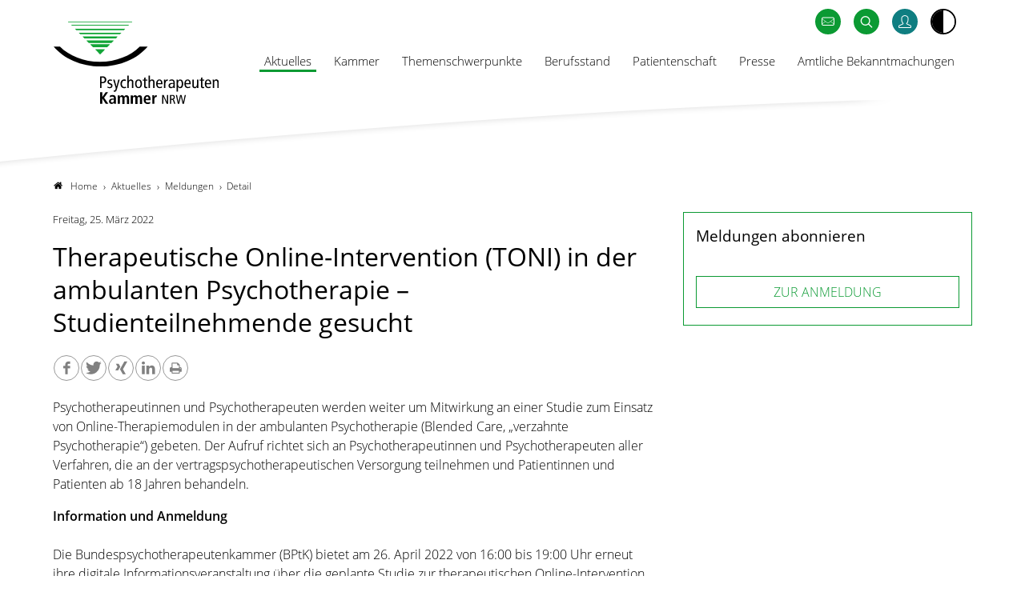

--- FILE ---
content_type: text/html; charset=utf-8
request_url: https://www.ptk-nrw.de/aktuelles/meldungen/detail/therapeutische-online-intervention-toni-in-der-ambulanten-psychotherapie-studienteilnehmende-gesucht
body_size: 7487
content:
<!DOCTYPE html>
<html lang="de">
<head>

<meta charset="utf-8">
<!-- 
	- - - - - - - - - - - - - - - - - - - - - - - - - - - - - - - - - - - - - - - - - - - - - - - - - - - - -
	
	                                                   .:/+//-`        `-:/++/:`
	                                                `+yhhhhhhhhy+-  `:oyhhhhhhhhs:
	                                               .yhhhhhhhhhhhhhs+yhhhhhhhhhhhhh+
	yMMMMMN`  +MMMMMy   dMMMMM` dMMMMMMMMMMMMMd    shhhhhhhhhhhhhhhhhhhhhhhhhhhhhhh-
	 yMMMMN`  +MMMMMy   dMMMMm` dMMMMMMMMMMMMMd    hhhhhhhhhhhhhhhhhhhhhhhhhhhhhhhh/
	 .NMMMMo  dMMMMMM. -MMMMM/  dMMMMd             yhhhhhhhhhhhhhhhhhhhhhhhhhhhhhhh:
	  oMMMMN`-MMMMMMMs yMMMMm   dMMMMs             :hhhhhhhhhhhhhhhhhhhhhhhhhhhhhhs`
	  `mMMMMoyMMMMMMMN-MMMMM/   dMMMMNmmmmm+        /hhhhhhhhhhhhhhhhhhhhhhhhhhhhy.
	   /MMMMNNMMMsMMMMNMMMMd    dMMMMMMMMMM+         :yhhhhhhhhhhhhhhhhhhhhhhhhho`
	    dMMMMMMMN`dMMMMMMMM:    dMMMMh                .ohhhhhhhhhhhhhhhhhhhhhhy:`
	    -MMMMMMMy /MMMMMMMd     dMMMMs                  -shhhhhhhhhhhhhhhhhhy+`
	     yMMMMMM: `NMMMMMM:     dMMMMNddddddddy          `-ohhhhhhhhhhhhhhy+.
	     .NMMMMm   sMMMMMh      dMMMMMMMMMMMMMd            `-oyhhhhhhhhhy/.
	                                                          -oyhhhhhs/`
	                                                            .+yhs:`
	                                                              .:.
	           MMMMMMMMMMMMMMMM :NMMMMo   .mMMMMh` sMMMMMMMMMMMNd      hNMMMMMMMNdo    MMMMMMMMMMMMMs
	           mmmmmMMMMMNmmmmm  /MMMMM: `hMMMMd`  sMMMMMmmmmMMMMMs   MMMMMmdmNMMMMd   mmmmmNMMMMMMMs
	                dMMMMs        +MMMMN.sMMMMd.   sMMMMd    oMMMMM :MMMMM/`  -mMMMMs     -odMMMMNdo.
	                dMMMMo         oMMMMmMMMMm.    sMMMMd    oMMMMM +MMMMM     yMMMMd    yMMMMMMMd/`
	                dMMMMo          sMMMMMMMN.     sMMMMMmmmNMMMMN  +MMMMM     yMMMMd    -dMNmNMMMMd.
	                dMMMMo           yMMMMMN-      sMMMMMMMMMMNmy   +MMMMM     yMMMMd          hMMMMh
	                dMMMMo            MMMMMo       sMMMMm           /MMMMM.    dMMMMh  hhhhs   sMMMMN
	                dMMMMo            MMMMM+       sMMMMd           `mMMMMms+odMMMMM:  MMMMMy+sMMMMMs
	                dMMMMo            MMMMM+       sMMMMd            `yMMMMMMMMMMMm:   /mMMMMMMMMMNs
	                dMMMMo            MMMMM+       sMMMMd              .+ydmmmmho-      /sdmmmmmdy+`
	
	
	
	
	
	
	
	Auch unter der Haube geht’s bei uns mit Leidenschaft zu.
	© SCHAFFRATH ⋅|⋅ Deine TYPO3-Agentur ⋅|⋅ www.schaffrath.de/digital
	
	✔erfahren  ✔agil  ✔zertifiziert  ✔partnerschaftlich
	
	- - - - - - - - - - - - - - - - - - - - - - - - - - - - - - - - - - - - - - - - - - - - - - - - - - - - -

	This website is powered by TYPO3 - inspiring people to share!
	TYPO3 is a free open source Content Management Framework initially created by Kasper Skaarhoj and licensed under GNU/GPL.
	TYPO3 is copyright 1998-2026 of Kasper Skaarhoj. Extensions are copyright of their respective owners.
	Information and contribution at https://typo3.org/
-->


<link rel="icon" href="/_assets/d49b1b5a02c5e94b6bb9c00570a48fa0/Images/favicon.ico" type="image/vnd.microsoft.icon">
<title>Detail</title>
<meta name="generator" content="TYPO3 CMS">
<meta name="viewport" content="width=device-width, initial-scale=1.0001, minimum-scale=1.0001, maximum-scale=2.0001, user-scalable=yes">
<meta name="robots" content="index, follow">
<meta property="og:site_name" content="Psychotherapeutenkammer Nordrhein-Westfalen">
<meta property="og:title" content="Detail">
<meta property="og:type" content="article">
<meta property="og:url" content="https://www.ptk-nrw.de/aktuelles/meldungen/detail/therapeutische-online-intervention-toni-in-der-ambulanten-psychotherapie-studienteilnehmende-gesucht">
<meta property="og:updated_time" content="2020-06-09T22:29:05+02:00">
<meta property="og:image" content="https://www.ptk-nrw.de/_assets/d49b1b5a02c5e94b6bb9c00570a48fa0/Images/socialmedia-placeholder-facebook.jpg">
<meta name="twitter:title" content="Detail">
<meta name="twitter:card" content="summary">
<meta name="twitter:image" content="https://www.ptk-nrw.de/_assets/d49b1b5a02c5e94b6bb9c00570a48fa0/Images/socialmedia-placeholder-twitter.jpg">
<meta name="twitter:type" content="article">
<meta name="format-detection" content="telephone=no">


<link rel="stylesheet" href="/_assets/d49b1b5a02c5e94b6bb9c00570a48fa0/Styles/Vendor/icon-fonts/fontawesome/5.15.3/all.css?1768232032" media="all">
<link rel="stylesheet" href="/_assets/d49b1b5a02c5e94b6bb9c00570a48fa0/Styles/Vendor/icon-fonts/font-icons/font-icons.css?1768232032" media="all">
<link rel="stylesheet" href="/typo3temp/assets/compressed/merged-9dff68f8fa717e990509b0b9be711537-0e0ce81638c2ed33b91a03970cfbc893.css?1768232144" media="all">






<link rel="canonical" href="https://www.ptk-nrw.de/aktuelles/meldungen/detail/therapeutische-online-intervention-toni-in-der-ambulanten-psychotherapie-studienteilnehmende-gesucht"/>
</head>
<body class=" subpage is-template-"> 

    <a id="top" title="Nach oben"></a><header class="header" data-type="sticky"><div class="container"><div class="flex"><div class="logo-wrap"><div class="header-logo logo-in-navi"><a class="logolink" title="Zur Startseite" href="/"><img title="Psychotherapeutenkammer Nordrhein-Westfalen" alt="Logo Psychotherapeutenkammer Nordrhein-Westfalen" src="/_assets/d49b1b5a02c5e94b6bb9c00570a48fa0/Images/logo/ptk-logo.svg" width="283" height="141" /></a></div></div><div class="navi-wrap"><button aria-haspopup="menu" aria-label="Mobiles Menu" type="button" title="Mobiles Menü" class="lns-nav-trigger menu-trigger" id="mainmenu" data-type="toggle" data-dest="body" data-classname="mainmenu-isopen"><span class="bars"></span><span class="bars"></span><span class="bars"></span></button><div class="main-navi-wrap"><div id="lns-nav"><div class="header-logo logo-in-mobilenavi hidden-xl hidden-xxl"><a class="logolink" title="Zur Startseite" href="/"><img alt="Logo " src="/_assets/d49b1b5a02c5e94b6bb9c00570a48fa0/Images/logo/ptk-logo.svg" width="283" height="141" /></a></div><nav class="main-menu"><ul class="lvl-0"><li class="sub active"><a href="/aktuelles" target="_self">Aktuelles</a><i class="menu-sub level-1 icon-open-submenu"></i><ul class="lvl-1"><li class="sub-col active highlighted"><a href="/aktuelles/meldungen" target="_self">Meldungen</a></li><li class="sub-col "><a href="/aktuelles/meldungen-abonnieren" target="_self">Meldungen abonnieren</a></li><li class="sub-col "><a href="/aktuelles/newsletter-abonnieren" target="_self">Newsletter abonnieren</a></li><li class="sub-col "><a href="/aktuelles/ptk-nrw-fachveranstaltungen" target="_self">Fachveranstaltungen der Kammer</a></li><li class="sub-col "><a href="/aktuelles/ptk-nrw-fortbildungen" target="_self">Fortbildungen der Kammer</a></li><li class="sub-col "><a href="/aktuelles/zur-beantragung-hba-epta" target="_self">Beantragung Heilberufsausweis</a></li><li class="sub-col "><a href="/aktuelles/krieg-in-der-ukraine" target="_self">Krieg in der Ukraine</a></li></ul></li><li class="sub "><a href="/kammer" target="_self">Kammer</a><i class="menu-sub level-1 icon-open-submenu"></i><ul class="lvl-1"><li class="sub-col "><a href="/kammer/vorstand" target="_self">Vorstand</a></li><li class="sub-col "><a href="/kammer/kammerversammlung-und-fraktionen" target="_self">Kammerversammlung und Fraktionen</a></li><li class="sub-col "><a href="/kammer/ausschuesse" target="_self">Ausschüsse</a></li><li class="sub-col "><a href="/kammer/geschaeftsstelle" target="_self">Geschäftsstelle</a></li><li class="sub-col "><a href="/kammer/leitbild" target="_self">Leitbild</a></li><li class="sub-col "><a href="/kammer/recht" target="_self">Recht</a></li><li class="sub-col "><a href="/kammer/bptk" target="_self">Bundespsychotherapeutenkammer</a></li><li class="sub-col "><a href="/kammer/deutscher-psychotherapeutentag" target="_self">Deutscher Psychotherapeutentag</a></li><li class="sub-col "><a href="/kammer/links" target="_self">Links</a></li><li class="sub-col "><a href="/kammer/kontakt-und-anfahrt" target="_self">Kontakt und Anfahrt</a></li></ul></li><li class="sub "><a href="/themenschwerpunkte" target="_self">Themenschwerpunkte</a><i class="menu-sub level-1 icon-open-submenu"></i><ul class="lvl-1"><li class="sub-col "><a href="/themenschwerpunkte/digitale-agenda" target="_self">Digitale Agenda</a></li><li class="sub-col "><a href="/themenschwerpunkte/gefluechtete" target="_self">Geflüchtete</a></li><li class="sub-col "><a href="/themenschwerpunkte/intelligenzminderung" target="_self">Intelligenzminderung</a></li><li class="sub-col "><a href="/themenschwerpunkte/kinderschutz" target="_self">Kinderschutz</a></li><li class="sub-col "><a href="/themenschwerpunkte/klima-und-psychische-gesundheit" target="_self">Klima und psychische Gesundheit</a></li><li class="sub-col "><a href="/themenschwerpunkte/qualitaetssicherungsverfahren" target="_self">Qualitätssicherungsverfahren</a></li><li class="sub-col "><a href="/themenschwerpunkte/versorgungsplanung" target="_self">Versorgungsplanung</a></li></ul></li><li class="sub "><a href="/berufsstand" target="_self">Berufsstand</a><i class="menu-sub level-1 icon-open-submenu"></i><ul class="lvl-1"><li class="sub-col "><a href="/berufsstand/versorgungswerk" target="_self">Altersvorsorge über das Versorgungswerk der Kammer</a></li><li class="sub-col "><a href="/berufsstand/ausbildung" target="_self">Ausbildung</a></li><li class="sub-col "><a href="/berufsstand/beratung" target="_self">Beratung</a></li><li class="sub-col "><a href="/berufsstand/beschwerdeverfahren" target="_self">Beschwerdeverfahren</a></li><li class="sub-col "><a href="/berufsstand/mitgliedschaft/eintrag-psychotherapeutensuche" target="_self">Eintrag Psychotherapeutensuche</a></li><li class="sub-col "><a href="/berufsstand/fachsprachenpruefung" target="_self">Fachsprachenprüfung</a></li><li class="sub-col "><a href="/berufsstand/fortbildung" target="_self">Fortbildung</a></li><li class="sub-col "><a href="/berufsstand/fortbildungen-akkreditieren" target="_self">Fortbildungen akkreditieren</a></li><li class="sub-col "><a href="/berufsstand/fortbildungen-suchen" target="_self">Fortbildungen suchen</a></li><li class="sub-col "><a href="/berufsstand/hba-epta" target="_self">Heilberufsausweis</a></li><li class="sub-col "><a href="/berufsstand/intervisionsgruppen" target="_self">Intervisionsgruppen</a></li><li class="sub-col "><a href="/berufsstand/kammerbeitraege" target="_self">Kammerbeiträge</a></li><li class="sub-col "><a href="/berufsstand/kinder-und-jugendlichenpsychotherapeuten" target="_self">Kinder- und Jugendlichenpsychotherapie</a></li><li class="sub-col "><a href="/berufsstand/kommunale-gesundheitskonferenzen" target="_self">Kommunale Gesundheitskonferenzen</a></li><li class="sub-col "><a href="/berufsstand/notfallpsychotherapie" target="_self">Notfallpsychotherapie</a></li><li class="sub-col "><a href="/berufsstand/mitgliedschaft" target="_self">Mitgliedschaft</a></li><li class="sub-col "><a href="/berufsstand/praxis-und-stellenboerse" target="_self">Praxis- und Stellenbörse</a></li><li class="sub-col "><a href="/berufsstand/publikationen" target="_self">Publikationen</a></li><li class="sub-col "><a href="/berufsstand/qualitaetszirkel" target="_self">Qualitätszirkel</a></li><li class="sub-col "><a href="/berufsstand/sachverstaendige" target="_self">Sachverständige</a></li><li class="sub-col "><a href="/berufsstand/supervisorensuche" target="_self">Supervisorensuche</a></li><li class="sub-col "><a href="/berufsstand/umfragen-und-studienteilnahme" target="_self">Umfragen und Studienteilnahme</a></li><li class="sub-col "><a href="/berufsstand/versorgung-von-privatversicherten-beihilfeberechtigten" target="_self">Versorgung von Privatversicherten/Beihilfeberechtigten</a></li><li class="sub-col "><a href="/berufsstand/weiterbildung" target="_self">Weiterbildung</a></li></ul></li><li class="sub "><a href="/patientenschaft" target="_self">Patientenschaft</a><i class="menu-sub level-1 icon-open-submenu"></i><ul class="lvl-1"><li class="sub-col "><a href="/patientenschaft/beratung" target="_self">Beratung</a></li><li class="sub-col "><a href="/patientenschaft/beschwerdeverfahren" target="_self">Beschwerdeverfahren</a></li><li class="sub-col "><a href="/patientenschaft/broschueren" target="_self">Broschüren</a></li><li class="sub-col "><a href="/patientenschaft/psychotherapie-erste-fragen" target="_self">Psychotherapie: Erste Fragen</a></li><li class="sub-col "><a href="/patientenschaft/psychotherapieverfahren" target="_self">Psychotherapieverfahren</a></li><li class="sub-col "><a href="/patientenschaft/psychotherapie-in-krisenzeiten" target="_self">Psychotherapie in Krisenzeiten</a></li><li class="sub-col "><a href="/patientenschaft/psychotherapeutensuche" target="_self">Psychotherapeutensuche</a></li><li class="sub-col "><a href="/patientenschaft/terminservicestellen" target="_self">Terminservicestellen</a></li><li class="sub-col "><a href="/patientenschaft/hilfeportale" target="_self">Hilfeportale</a></li></ul></li><li class="sub "><a href="/presse" target="_self">Presse</a><i class="menu-sub level-1 icon-open-submenu"></i><ul class="lvl-1"><li class="sub-col "><a href="/presse/newsletter" target="_self">Newsletter</a></li><li class="sub-col "><a href="/pressemeldungen" target="_self">Pressemeldungen</a></li><li class="sub-col "><a href="/presse/pressespiegel" target="_self">Pressespiegel</a></li><li class="sub-col "><a href="/presse/psychotherapeutenjournal" target="_self">Psychotherapeutenjournal</a></li><li class="sub-col "><a href="/presse/resolutionen" target="_self">Resolutionen</a></li><li class="sub-col "><a href="/presse/stellungnahmen" target="_self">Stellungnahmen</a></li><li class="sub-col "><a href="/presse/empfang-der-psychotherapeutenkammer-nordrhein-westfalen" target="_self">Empfang der Psychotherapeutenkammer Nordrhein-Westfalen</a></li></ul></li><li class=" "><a href="/amtliche-bekanntmachungen" target="_self">Amtliche Bekanntmachungen</a></li></ul></nav><div class="additional-nav-elements in-mobilenavi hidden-xl hidden-xxl"><div class="navi-mail"><a title="Link zur Kontaktseite" href="/kontakt"><i class="icon-mail"></i><span>Kontakt</span></a></div><div class="navi-search"><a title="Zur Seite: Suche" href="/suche"><i class="icon-line-search"></i><span>Suche</span></a></div><div class="navi-login"><a href="https://www.ptknrw.de" target="_blank" title="www.ptknrw.de"><i class="icon-line2-user"></i><span>Login</span></a></div></div></div><div class="additional-nav-elements in-desktopnavi"><div class="navi-mail"><a title="Link zur Kontaktseite" href="/kontakt"><i class="icon-mail"></i><span>Kontakt</span></a></div><div class="navi-search"><a title="Zur Seite: Suche" href="/suche"><i class="icon-line-search"></i><span>Suche</span></a></div><div class="navi-login"><a href="https://www.ptknrw.de" target="_blank" title="www.ptknrw.de"><i class="icon-line2-user"></i><span>Login</span></a></div><button class="highcontrastmode-button" title="Ändere Kontrastmodus" data-type="highcontrastmode"><span class="full"></span><span class="empty"></span></button></div></div></div></div><div class="lns-nav-trigger lns-nav-close-overlay"></div></div></header><main id="content" class="main template-pagets__subpage"><div class="maincontent" id="maincontent"><!--TYPO3SEARCH_begin--><div class="row"><div class="col-12 col-sm-12 col-md-12 col-lg-12 col-xl-12 col-xxl-12"><div class="headercolumn"></div></div></div><div class="container"><div class="row"><div class="col-12 col-sm-12 col-md-12 col-lg-12 col-xl-12 col-xxl-12 breadcrumbarea clearfix"><ul itemscope itemtype="http://schema.org/BreadcrumbList"><li class="home"><a href="/" title="Link zur Seite Psychotherapeutenkammer Nordrhein-Westfalen"><i class="icon-home2"></i>Home</a></li><li itemscope itemtype="http://schema.org/ListItem" itemprop="itemListElement"><a href="/aktuelles" title="Link zur Seite Aktuelles" itemscope itemtype="http://schema.org/Thing" itemprop="item" itemid="/aktuelles"><span itemprop="name">Aktuelles</span></a><meta itemprop="position" content="1" /></li><li itemscope itemtype="http://schema.org/ListItem" itemprop="itemListElement"><a href="/aktuelles/meldungen" title="Link zur Seite Meldungen" itemscope itemtype="http://schema.org/Thing" itemprop="item" itemid="/aktuelles/meldungen"><span itemprop="name">Meldungen</span></a><meta itemprop="position" content="2" /></li><li itemscope itemtype="http://schema.org/ListItem" itemprop="itemListElement"><span itemscope itemtype="http://schema.org/Thing" itemprop="item" itemid="/aktuelles/meldungen/detail/therapeutische-online-intervention-toni-in-der-ambulanten-psychotherapie-studienteilnehmende-gesucht"><span itemprop="name">Detail</span></span><meta itemprop="position" content="3" /></li></ul></div><div class="col-12 col-sm-12 col-md-12 col-lg-8 col-xl-8 col-xxl-8 fullwidthPrint"><div class="contentcolumn"><div id="c9" class="lns-sitepackage frame frame-default frame-type-news_newsdetail layout-0   "><div class="0"><div class="news"><div class="newsdetail lns-container container"><article class="article"><script type="application/ld+json">{
    "@context": "http://schema.org",
    "@type": "Article",
    "datePublished": "2022-06-13",
    "dateModified": "2022-03-25",
    "headline": "Therapeutische Online-Intervention (TONI) in der ambulanten Psychotherapie – Studienteilnehmende gesucht",
    "description": "",
    "articleBody": "<p>Psychotherapeutinnen und Psychotherapeuten werden weiter um Mitwirkung an einer Studie zum Einsatz von Online-Therapiemodulen in der ambulanten Psychotherapie (Blended Care, „verzahnte Psychotherapie“) gebeten. Der Aufruf richtet sich an Psychotherapeutinnen und Psychotherapeuten aller Verfahren, die an der vertragspsychotherapeutischen Versorgung teilnehmen und Patientinnen und Patienten ab 18 Jahren behandeln.&nbsp;</p>\r\n<p><strong>Information und Anmeldung</strong><br /><br /> Die Bundespsychotherapeutenkammer (BPtK) bietet am 26. April 2022 von 16:00 bis 19:00 Uhr erneut ihre digitale Informationsveranstaltung über die geplante Studie zur therapeutischen Online-Intervention in der ambulanten Psychotherapie (TONI) und den Teilnahmemöglichkeiten an. Es werden die Hintergründe des Projekts, der aktuelle Sachstand, die entwickelten Online-Module und die Teilnahmemöglichkeiten erläutert. Interessierte Psychotherapeutinnen und Psychotherapeuten können sich mit einer E-Mail an <a class=\"mail-link\" href=\"mailto:veranstaltung@bptk.de\">veranstaltung@bptk.de</a> für die Veranstaltung anmelden.</p>\r\n<p>Auch die <a class=\"external-link\" href=\"https://www.toni-therapie.de/#c9\">Internetseite der Studie zur TONI-Therapie</a> [externer Link] informiert über das Projekt. Es besteht dort zudem die Möglichkeit, sich auf der Seite in den Verteiler eintragen, um Informationen zu Studienstart und Teilnahme zu erhalten.</p>\r\n<p><strong>Erprobung von 12 Online-Modulen</strong><br /><br /> In der randomisiert-kontrollierten Studie soll überprüft werden, ob die Integration von TONI in die ambulante Psychotherapie Behandelten und Behandelnden einen zusätzlichen Nutzen bietet und die Wirksamkeit ambulanter Therapien dadurch gefördert werden kann. Den Studienteilnehmenden werden 12 Online-Module zu verschiedenen psychotherapeutischen Inhalten bereitgestellt, wie zum Beispiel „Selbstwert“, „Umgang mit Emotionen“, „Gesundheit“ oder „Achtsamkeit“. Die Module wurden gemeinsam mit Patientinnen und Patienten sowie Psychotherapeutinnen und Psychotherapeuten aller Verfahren entwickelt. Sie können diagnoseübergreifend genutzt und in der ambulanten Psychotherapie flexibel eingesetzt werden, um beispielsweise Therapieinhalte zu vertiefen oder zu ergänzen. Für die Studienteilnahme und die Nutzung der Online-Module erhalten die Teilnehmenden eine Aufwandsentschädigung.</p>\r\n<p>Die Versorgungsstudie zur TONI-Therapie der Freien Universität Berlin und der Psychologischen Hochschule Berlin in Zusammenarbeit mit der Bundespsychotherapeutenkammer ist in das Forschungsvorhaben PsyTOM eingebettet, das vom Innovationsfond des Gemeinsamen Bundesausschusses (G-BA) gefördert wird.</p>",
    "name": "Therapeutische Online-Intervention (TONI) in der ambulanten Psychotherapie – Studienteilnehmende gesucht",
    "mainEntityOfPage": "/aktuelles/meldungen/detail/therapeutische-online-intervention-toni-in-der-ambulanten-psychotherapie-studienteilnehmende-gesucht",
    "author": {
        "@type": "Organization",
        "name": "Psychotherapeutenkammer Nordrhein-Westfalen"
    },
    "publisher": {
        "@context": "http://schema.org",
        "@type": "Organization",
        "name": "Psychotherapeutenkammer Nordrhein-Westfalen",
        "url": "https://www.ptk-nrw.de/aktuelles/meldungen/detail",
        "logo": {
            "@type": "ImageObject",
            "url": "https://www.ptk-nrw.de/",
            "width": "150",
            "height": "76"
        }
    },
    "image": {
        "@type": "ImageObject",
        "url": "https://www.ptk-nrw.de/_assets/d49b1b5a02c5e94b6bb9c00570a48fa0/Images/Extensions/news/theme-placeholder.jpg",
        "width": 600,
        "height": 600
    }
}</script><div class="metainformation-wrap"><div class="date"><time datetime="2022-03-25">
                Freitag, 25. März 2022
            </time></div></div><h1>Therapeutische Online-Intervention (TONI) in der ambulanten Psychotherapie – Studienteilnehmende gesucht</h1><div class="socialmedia-sharing-wrap"><ul class="sharing-list"><li class="socialmedia-icon"><a href="#" class="social-icon si-facebook" title="share on facebook" data-type="share-on-facebook" target="_blank"><i class="icon-facebook"></i></a></li><li class="socialmedia-icon"><a href="#" class="social-icon si-twitter" title="share on twitter" data-type="share-on-twitter" target="_blank"><i class="icon-twitter"></i></a></li><li class="socialmedia-icon"><a href="#" class="social-icon si-xing" title="share on xing" data-type="share-on-xing" target="_blank"><i class="icon-xing"></i></a></li><li class="socialmedia-icon"><a href="#" class="social-icon si-linkedin" title="share on linkedin" data-type="share-on-linkedin" target="_blank"><i class="icon-linkedin"></i></a></li><li class="socialmedia-icon"><a href="#" title="print page" class="social-icon si-print" onclick="window.print(); return false;" target="_blank"><i class="icon-print2"></i><span class="hidden">print</span></a></li></ul></div><div class="news-text-wrap"><div class="ce-bodytext"><p>Psychotherapeutinnen und Psychotherapeuten werden weiter um Mitwirkung an einer Studie zum Einsatz von Online-Therapiemodulen in der ambulanten Psychotherapie (Blended Care, „verzahnte Psychotherapie“) gebeten. Der Aufruf richtet sich an Psychotherapeutinnen und Psychotherapeuten aller Verfahren, die an der vertragspsychotherapeutischen Versorgung teilnehmen und Patientinnen und Patienten ab 18 Jahren behandeln.&nbsp;</p><p><strong>Information und Anmeldung</strong><br><br> Die Bundespsychotherapeutenkammer (BPtK) bietet am 26. April 2022 von 16:00 bis 19:00 Uhr erneut ihre digitale Informationsveranstaltung über die geplante Studie zur therapeutischen Online-Intervention in der ambulanten Psychotherapie (TONI) und den Teilnahmemöglichkeiten an. Es werden die Hintergründe des Projekts, der aktuelle Sachstand, die entwickelten Online-Module und die Teilnahmemöglichkeiten erläutert. Interessierte Psychotherapeutinnen und Psychotherapeuten können sich mit einer E-Mail an <a href="mailto:veranstaltung@bptk.de" class="mail-link">veranstaltung@bptk.de</a> für die Veranstaltung anmelden.</p><p>Auch die <a href="https://www.toni-therapie.de/#c9" target="_blank" class="external-link" rel="noreferrer">Internetseite der Studie zur TONI-Therapie</a> [externer Link] informiert über das Projekt. Es besteht dort zudem die Möglichkeit, sich auf der Seite in den Verteiler eintragen, um Informationen zu Studienstart und Teilnahme zu erhalten.</p><p><strong>Erprobung von 12 Online-Modulen</strong><br><br> In der randomisiert-kontrollierten Studie soll überprüft werden, ob die Integration von TONI in die ambulante Psychotherapie Behandelten und Behandelnden einen zusätzlichen Nutzen bietet und die Wirksamkeit ambulanter Therapien dadurch gefördert werden kann. Den Studienteilnehmenden werden 12 Online-Module zu verschiedenen psychotherapeutischen Inhalten bereitgestellt, wie zum Beispiel „Selbstwert“, „Umgang mit Emotionen“, „Gesundheit“ oder „Achtsamkeit“. Die Module wurden gemeinsam mit Patientinnen und Patienten sowie Psychotherapeutinnen und Psychotherapeuten aller Verfahren entwickelt. Sie können diagnoseübergreifend genutzt und in der ambulanten Psychotherapie flexibel eingesetzt werden, um beispielsweise Therapieinhalte zu vertiefen oder zu ergänzen. Für die Studienteilnahme und die Nutzung der Online-Module erhalten die Teilnehmenden eine Aufwandsentschädigung.</p><p>Die Versorgungsstudie zur TONI-Therapie der Freien Universität Berlin und der Psychologischen Hochschule Berlin in Zusammenarbeit mit der Bundespsychotherapeutenkammer ist in das Forschungsvorhaben PsyTOM eingebettet, das vom Innovationsfond des Gemeinsamen Bundesausschusses (G-BA) gefördert wird.</p></div></div></article></div><div class="news-backlink-wrap frame-space-before-s hidden-print"><div class="btn btn-border frame-space-after-xl"><a href="javascript:history.back();" title="Zur Übersicht" class="btn-link">
            zu den Meldungen
        </a></div></div></div></div><div class="clearfix"></div></div></div></div><div class="col-12 col-sm-12 col-md-12 col-lg-4 col-xl-4 col-xxl-4"><div class="teasercolumn"><div id="c361" class="lns-sitepackage frame frame-default frame-type-shortcut layout-0  hidden-print "><div class="0"><div class="default-margin"><div class="lns-ce-teaserbox fond-primary-border "><div class="h4">Meldungen abonnieren</div><div class="clearfix"></div><div class="btn btn-border"><a href="/aktuelles/meldungen-abonnieren" target="_self" title="ZUR ANMELDUNG" class="btn-link">
                    ZUR ANMELDUNG
                </a></div></div></div></div><div class="clearfix"></div></div><div id="c362" class="lns-sitepackage frame frame-default frame-type-shortcut layout-0  hidden-print "><div class="0"></div><div class="clearfix"></div></div><div id="c363" class="lns-sitepackage frame frame-default frame-type-shortcut layout-0  hidden-print "><div class="0"></div><div class="clearfix"></div></div></div></div></div></div><!--TYPO3SEARCH_end--></div><div class="container"><div class="row frame-space-before-l"><div class="col-12 col-sm-12 col-md-12 col-lg-12 col-xl-12 col-xxl-12 hiddenPrint"><div class="socialmedia-print-icon"><a href="#" class="social-icon si-print" onclick="window.print(); return false;" target="_blank"><i class="icon-print"></i> Seite drucken
                                    </a></div></div></div></div></main><a href="#top" title="Hochscrollen" class="lns-scrolltotop" data-type="scrolltotop"><i class="icon-angle-up"></i></a><footer class="footer main-footer"><div class="container"><div class="row"><div class="col-12 col-sm-12 col-md-12 col-lg-12 col-xl-12 col-xxl-12"><div class="logoarea"><div class="logo-image"><a href="/aktuelles/meldungen/detail"><img title="Logo " src="/_assets/d49b1b5a02c5e94b6bb9c00570a48fa0/Images/logo/ptk-logo.svg" width="283" height="141" alt="" /></a></div></div></div><div class="col-12 col-sm-12 col-md-12 col-lg-6 col-xl-7 col-xxl-7 address-part"><div class="row"><div class="flex col-12 col-sm-12 col-md-6 col-lg-7 col-xl-6 col-xxl-6 footer-address address"><p><span class="company-name"><strong>Psychotherapeutenkammer Nordrhein-Westfalen</strong></span><br />
                            Willstätterstraße 10
                            <br />
                            40549 Düsseldorf
                            <br /><a href="tel:+492115228470">
                                Tel.: 0211 522847-0
                            </a><br />
                            Fax: 0211 522847-15
                            <br />
                            E-Mail: <a class="mail" href="mailto:info@ptk-nrw.de">info@ptk-nrw.de</a></p></div><div class="flex col-12 col-sm-12 col-md-12 col-lg-1 col-xl-1 col-xxl-1 hidden-md hidden-sm hidden-xs"></div><div class="flex col-12 col-sm-12 col-md-6 col-lg-4 col-xl-5 col-xxl-5 footer-navi-part"><div class="footer-mainnav-wrap"><nav class="footer-mainnav footer-navi" id="footermenu"><ul><li class=""><a href="/kontakt" target="_self">Kontakt</a></li><li class=""><a href="/impressum" target="_self">Impressum</a></li><li class=""><a href="/datenschutz" target="_self">Datenschutz</a></li><li class=""><a href="/barrierefreiheit" target="_self">Barrierefreiheit</a></li></ul></nav></div></div></div></div><div class="col-12 col-sm-12 col-md-12 col-lg-6 col-xl-5 col-xxl-5"><div class="newsletterbox"><div id="c6" class="lns-sitepackage frame frame-default frame-type-html layout-0   "><div class="0"><div class="h2">Mitgliederverteiler</div><p>Tragen Sie sich in den Verteiler für Kammerangehörige ein und erhalten Sie berufspolitische und kammerrelevante Informationen direkt per E-Mail.</p><a href="https://www.ptknrw.de/everteiler_direkt" target="_self" class="btn btn-border" title="ZUR ANMELDUNG">ZUR ANMELDUNG</a></div><div class="clearfix"></div></div></div></div><div class="col-12 col-sm-12 col-md-12 col-lg-12 col-xl-12 col-xxl-12 footer-bottom copyright-part"><p class="copyright" style="hyphens: none;">© <script type="text/javascript">document.write(new Date().getFullYear());</script> Psychotherapeutenkammer Nordrhein-Westfalen</p></div></div></div><script type="application/ld+json">
		{
			"@context" : "https://schema.org",
			"@type" : "Organization",
			"name" : "Psychotherapeutenkammer Nordrhein-Westfalen",
            "url" : "https://www.ptk-nrw.de/aktuelles/meldungen/detail",
            "logo": "https://www.ptk-nrw.de/_assets/d49b1b5a02c5e94b6bb9c00570a48fa0/Images/logo/ptk-logo.svg",
			"sameAs" : [
				"",
				"",
				"",
				"",
				"",
				""
			],
			"address": {
				"@type": "PostalAddress",
				"streetAddress": "Willstätterstraße 10",
				"addressRegion": "Düsseldorf",
				"postalCode": "40549",
				"addressCountry": "DE"
			}
		}
	</script></footer><div class="breakpoint-info"><span class="hidden-sm hidden-md hidden-lg hidden-xl hidden-xxl">xs</span><span class="hidden-xs hidden-md hidden-lg hidden-xl hidden-xxl">sm</span><span class="hidden-xs hidden-sm hidden-lg hidden-xl hidden-xxl">md</span><span class="hidden-xs hidden-sm hidden-md hidden-xl hidden-xxl">lg</span><span class="hidden-xs hidden-sm hidden-md hidden-lg hidden-xxl">xl</span><span class="hidden-xs hidden-sm hidden-md hidden-lg hidden-xl">xxl</span></div>
<script src="//ajax.googleapis.com/ajax/libs/jquery/3.6.0/jquery.min.js"></script>
<script src="/typo3temp/assets/compressed/merged-1494f84e514f070404ef711d4d6f4362-9dfdd8ffc09a902af9a496031fcc777c.js?1768232144"></script>
<script src="/typo3temp/assets/compressed/intersectionObserver-3d9b3b779e3e7269ded867e401fc7cd9.js?1768232144" data-cookieconsent="ignore"></script>
<script src="/typo3temp/assets/compressed/scroll-a93a3b5a99d85ed6c587c536b8b8b960.js?1768232144" data-cookieconsent="ignore"></script>
<script src="/typo3temp/assets/compressed/click-55a2f9ca9bccb451c39dddb02fde5ec4.js?1768232144" data-cookieconsent="ignore"></script>
<script src="/typo3temp/assets/compressed/showmore-fcca9bf624c9fe36d410d276237ab54a.js?1768232144" data-cookieconsent="ignore"></script>
<script src="/typo3temp/assets/compressed/pages-c937a3b6afdf2858ab11e548fd9881fb.js?1768232144" data-cookieconsent="ignore"></script>
<script src="/typo3temp/assets/compressed/counter-8760d1069a07941c6a677cac2ab2a6f1.js?1768232144" data-cookieconsent="ignore"></script>
<script src="/typo3temp/assets/compressed/sharing-ac4c6526a03073d5ab269633d4f0b5c8.js?1768232144" data-cookieconsent="ignore"></script>
<script src="/typo3temp/assets/compressed/lightbox-50c174180738a74bfa04a7266b2d390e.js?1768232144" data-cookieconsent="ignore"></script>
<script src="/typo3temp/assets/compressed/Form.min-36fbdfcfc37e7b8fda4cec129354b87a.js?1768232144" defer="defer"></script>

<script data-cookieconsent="ignore" src="/_assets/a97846525f777edc006e67fd1a4c80c1/JavaScript/focus.js"></script><script data-cookieconsent="ignore" src="/_assets/a97846525f777edc006e67fd1a4c80c1/JavaScript/viewport.js"></script><script data-cookieconsent="ignore" src="/_assets/a97846525f777edc006e67fd1a4c80c1/JavaScript/object-fit.js"></script><script data-cookieconsent="ignore" src="/_assets/a97846525f777edc006e67fd1a4c80c1/JavaScript/video.js"></script>
</body>
</html>

--- FILE ---
content_type: image/svg+xml
request_url: https://www.ptk-nrw.de/_assets/d49b1b5a02c5e94b6bb9c00570a48fa0/Images/logo/ptk-logo.svg
body_size: 2606
content:
<?xml version="1.0" encoding="utf-8"?>
<!-- Generator: Adobe Illustrator 24.1.3, SVG Export Plug-In . SVG Version: 6.00 Build 0)  -->
<svg version="1.1" id="Ebene_1" xmlns="http://www.w3.org/2000/svg" xmlns:xlink="http://www.w3.org/1999/xlink" x="0px" y="0px"
	 viewBox="0 0 283.4 141.8" style="enable-background:new 0 0 283.4 141.8;" xml:space="preserve">
<style type="text/css">
	.st0{fill:#13A538;}
	.st1{fill:#13A538;stroke:#13A538;stroke-width:0.1466;}
</style>
<g>
	<path d="M0,43c17.4,20.6,47.1,34.2,80.7,34.2c33.7,0,63.3-13.6,80.7-34.2h-13.6c-16,16-40.7,26.2-68.5,26.2S26.8,58.9,10.8,43H0
		L0,43z"/>
	<path class="st0" d="M134,0.8l0.7-0.7H24.8l0.7,0.7H134L134,0.8z M30.3,5.7l1.1,1.1h96.7l1.1-1.1H30.3L30.3,5.7z M122.6,12.4H36.9
		l1.8,1.9h82.1L122.6,12.4L122.6,12.4z M116,19.2H43.5l2.2,2.2h68.1L116,19.2L116,19.2z M109.5,25.9H50.2l2.9,3h53.5L109.5,25.9
		L109.5,25.9z M102.9,32.7H56.7l3.7,3.7h38.8L102.9,32.7L102.9,32.7z M96.3,39.4h-33l4.4,4.5h24.2L96.3,39.4L96.3,39.4z M87.8,48
		H71.7l8.1,8.2L87.8,48L87.8,48z"/>
	<path class="st1" d="M134,0.8l0.7-0.7H24.8l0.7,0.7H134L134,0.8z M30.3,5.7l1.1,1.1h96.7l1.1-1.1H30.3L30.3,5.7z M122.6,12.4H36.9
		l1.8,1.9h82.1L122.6,12.4L122.6,12.4z M116,19.2H43.5l2.2,2.2h68.1L116,19.2L116,19.2z M109.5,25.9H50.2l2.9,3h53.5L109.5,25.9
		L109.5,25.9z M102.9,32.7H56.7l3.7,3.7h38.8L102.9,32.7L102.9,32.7z M96.3,39.4h-33l4.4,4.5h24.2L96.3,39.4L96.3,39.4z M87.8,48
		H71.7l8.1,8.2L87.8,48L87.8,48z"/>
	<path d="M79.7,114.4h2.5V106h1.7c4.3,0,6.5-2.1,6.5-6c0-1.8-0.6-3.2-1.6-4.1c-1.1-1-2.3-1.6-4.3-1.6h-4.8L79.7,114.4L79.7,114.4z
		 M82.2,96.4h1.4c2.6,0,4.1,1.1,4.1,3.9c0,2.2-1.1,3.7-4.2,3.7h-1.4L82.2,96.4L82.2,96.4z M92.3,113.7c1.1,0.5,2.4,0.9,4,0.9
		c3.4,0,4.7-2,4.7-4.5c0-1.8-1.1-3-2.9-3.7l-0.9-0.3c-1.6-0.6-2.5-1.3-2.5-2.5s0.8-2,2.4-2c1.1,0,2.1,0.3,2.9,0.6l0.1-2.1
		c-0.8-0.3-1.9-0.5-3.1-0.5c-2.8,0-4.7,1.8-4.7,4.3c0,1.9,0.8,2.8,2.9,3.8l1.6,0.7c1.4,0.6,1.9,1.3,1.9,2.3c0,1.1-1,2.1-2.8,2.1
		c-1.2,0-2.4-0.4-3.5-1.1L92.3,113.7L92.3,113.7z M113.4,99.7H111l-3,12h-0.1l-3.3-12h-2.5l4.6,14.9l-0.6,2.2
		c-0.4,1.5-0.9,1.8-1.6,1.8c-0.5,0-0.9-0.1-1.3-0.3l-0.1,2.2c0.4,0.1,1.1,0.2,1.6,0.2c1.8,0,2.9-0.9,3.6-3.4L113.4,99.7L113.4,99.7z
		 M124.2,100.1c-0.8-0.4-1.9-0.6-2.9-0.6c-4.1,0-6.6,2.9-6.6,7.7c0,4.1,2.1,7.4,6.5,7.4c1.1,0,2.4-0.3,3.1-0.6l-0.1-2.2
		c-0.8,0.4-1.8,0.8-3,0.8c-2.4,0-4-1.9-4-5.3c0-4,1.7-5.6,4-5.6c1.1,0,2,0.2,2.8,0.7L124.2,100.1L124.2,100.1z M126.6,114.4h2.4
		v-8.8c0-2.6,1.2-4,3.1-4c1.6,0,2.4,1,2.4,3.3v9.5h2.4v-10.2c0-3.2-1.7-4.7-4.3-4.7c-1.7,0-3,1-3.6,2.2h0v-8.9h-2.4V114.4
		L126.6,114.4z M142.3,107c0-3.7,1.1-5.6,3.4-5.6c2.3,0,3.4,1.9,3.4,5.6c0,3.7-1.1,5.6-3.4,5.6C143.4,112.6,142.3,110.7,142.3,107
		L142.3,107z M139.8,107c0,4.6,2,7.5,5.9,7.5s5.9-2.9,5.9-7.5s-2-7.5-5.9-7.5S139.8,102.4,139.8,107L139.8,107z M160.8,112.3
		c-0.5,0.2-0.9,0.4-1.5,0.4c-1.1,0-1.5-0.6-1.5-2.3v-8.7h3v-2h-3V96l-2.4,0.7v3H153v2h2.3v9.4c0,2.6,1.2,3.5,3.4,3.5
		c0.7,0,1.5-0.2,2-0.4v-1.9H160.8z M162.9,114.4h2.4v-8.8c0-2.6,1.2-4,3.1-4c1.6,0,2.4,1,2.4,3.3v9.5h2.4v-10.2
		c0-3.2-1.7-4.7-4.3-4.7c-1.7,0-3,1-3.6,2.2h-0.1v-8.9h-2.4v21.6H162.9z M186.8,107.8v-1.3c0-4.3-1.8-7-5.2-7
		c-3.7,0-5.7,2.9-5.7,7.5s2,7.5,5.9,7.5c1.5,0,3-0.3,4.1-0.9l-0.1-2.2c-0.8,0.6-2.2,1.2-3.4,1.2c-2.7,0-4-1.6-4-5h8.4V107.8z
		 M178.5,105.9c0.1-3.4,1.4-4.6,3-4.6c1.9,0,2.9,1.5,2.9,4.6H178.5L178.5,105.9z M189.5,114.4h2.4v-7.8c0-3.2,1.3-4.8,3.2-4.8
		c0.3,0,0.6,0,0.9,0.1v-2.4c-2.2,0-3.4,0.7-4.2,2.5h-0.1l-0.1-2.3h-2.3c0,1,0.1,2.1,0.1,3.2v11.5H189.5z M198.8,103
		c0.8-0.9,2.3-1.5,3.8-1.5c1,0,2,0.3,2.4,0.9c0.5,0.6,0.5,1.3,0.5,2.4v0.7h-1.4c-5,0-6.9,2.1-6.9,4.9c0,2.8,1.8,4.2,4.2,4.2
		c2.2,0,3.5-1.1,4.1-2.2h0.1l0.1,2h2.2c-0.1-0.5-0.1-1.4-0.1-2.2v-7.7c0-2.1-0.6-3-1.3-3.6c-0.5-0.5-1.8-1.4-3.9-1.4
		c-1.4,0-2.9,0.4-4.1,1.2L198.8,103L198.8,103z M205.6,109c0,2-1.3,3.7-3.4,3.7c-1.7,0-2.5-1-2.5-2.6c0-1.7,1.4-3,4.2-3
		c0.7,0,1.3,0,1.7,0.1L205.6,109L205.6,109z M213.5,107c0-3.7,1-5.6,3.2-5.6s3.2,1.9,3.2,5.6c0,3.7-1,5.6-3.2,5.6
		C214.5,112.6,213.5,110.7,213.5,107L213.5,107z M211.1,120.6h2.4v-8.2h0.1c1,1.6,2.1,2.2,3.7,2.2c3,0,5.1-2.5,5.1-7.5
		c0-5.1-2-7.5-5.1-7.5c-2.1,0-3.2,1.2-3.9,2.4h-0.1l-0.1-2.2H211c0,0.9,0.1,1.8,0.1,2.7V120.6L211.1,120.6z M235.3,107.8v-1.3
		c0-4.3-1.8-7-5.2-7c-3.7,0-5.7,2.9-5.7,7.5s2,7.5,5.9,7.5c1.5,0,3-0.3,4.1-0.9l-0.1-2.2c-0.8,0.6-2.2,1.2-3.4,1.2c-2.7,0-4-1.6-4-5
		h8.4V107.8z M227,105.9c0.1-3.4,1.4-4.6,3-4.6c1.9,0,2.9,1.5,2.9,4.6H227L227,105.9z M248.3,99.7h-2.4v8.8c0,2.6-1.2,4-3.1,4
		c-1.6,0-2.4-1-2.4-3.3v-9.5H238v10.2c0,3.2,1.7,4.7,4.3,4.7c1.7,0,2.9-0.7,3.7-2.4h0.1l0.1,2.2h2.3c0-1-0.1-2.1-0.1-3.2V99.7H248.3
		z M258.3,112.3c-0.5,0.2-0.9,0.4-1.5,0.4c-1.1,0-1.5-0.6-1.5-2.3v-8.7h3v-2h-3V96l-2.4,0.7v3h-2.3v2h2.3v9.4c0,2.6,1.2,3.5,3.4,3.5
		c0.7,0,1.5-0.2,2-0.4V112.3L258.3,112.3z M270.4,107.8v-1.3c0-4.3-1.8-7-5.2-7c-3.7,0-5.7,2.9-5.7,7.5s2,7.5,5.9,7.5
		c1.5,0,3-0.3,4.1-0.9l-0.1-2.2c-0.8,0.6-2.2,1.2-3.4,1.2c-2.7,0-4-1.6-4-5h8.4V107.8z M262.1,105.9c0.1-3.4,1.4-4.6,3-4.6
		c1.9,0,2.9,1.5,2.9,4.6H262.1L262.1,105.9z M273.1,114.4h2.4v-8.8c0-2.6,1.2-4,3.1-4c1.6,0,2.4,1,2.4,3.3v9.5h2.4v-10.2
		c0-3.2-1.7-4.7-4.3-4.7c-1.7,0-2.9,0.7-3.7,2.4h-0.1l-0.1-2.2H273c0,1,0.1,2.1,0.1,3.2V114.4L273.1,114.4z"/>
	<path d="M79.7,141.6h3.7v-9.4h0.1l6,9.4H94L86.6,131l6.8-9.5h-4.2l-5.7,8.5h-0.1v-8.5h-3.7L79.7,141.6L79.7,141.6z M96.6,130.5
		c0.7-0.6,2.3-1.4,4.1-1.4c2,0,2.8,1.4,2.8,2.8v0.5h-0.7c-4.5,0-7.8,1-7.8,5c0,2.8,2.1,4.3,4.4,4.3c2.1,0,3.3-1,4.1-2.2h0.1
		c0,0.7,0,1.4,0.2,2h3.2c-0.1-0.6-0.2-1.6-0.2-2.6v-6.5c0-3.7-1.1-6-5.7-6c-2.3,0-3.7,0.6-4.7,1.1L96.6,130.5L96.6,130.5z
		 M103.4,135.1c0,2.6-0.8,4.2-2.9,4.2c-1.4,0-2.3-0.9-2.3-2.3c0-2.2,1.8-2.8,4.9-2.8h0.3V135.1L103.4,135.1z M110,141.6h3.6v-9
		c0-1.6,0.8-3.1,2.4-3.1c1.3,0,1.9,0.9,1.9,2.8v9.4h3.6v-9c0-1.6,0.8-3.1,2.4-3.1c1.3,0,1.9,0.9,1.9,2.8v9.4h3.6v-9.2
		c0-3.6-1-5.9-4.3-5.9c-2.2,0-3.3,1.3-4,2.4c-0.4-0.8-1.2-2.4-3.7-2.4c-2,0-3.2,1.4-3.7,2.6h-0.1c0-0.8-0.1-1.6-0.1-2.3h-3.6
		c0.1,0.5,0.1,1.4,0.1,2.4L110,141.6L110,141.6z M132.4,141.6h3.6v-9c0-1.6,0.8-3.1,2.4-3.1c1.3,0,1.9,0.9,1.9,2.8v9.4h3.6v-9
		c0-1.6,0.8-3.1,2.4-3.1c1.3,0,1.9,0.9,1.9,2.8v9.4h3.6v-9.2c0-3.6-1-5.9-4.3-5.9c-2.2,0-3.3,1.3-4,2.4c-0.4-0.8-1.2-2.4-3.7-2.4
		c-2,0-3.2,1.4-3.7,2.6H136c0-0.8-0.1-1.6-0.1-2.3h-3.6c0.1,0.5,0.1,1.4,0.1,2.4V141.6L132.4,141.6z M165.6,138
		c-0.7,0.5-1.7,1.2-3.9,1.2c-2.8,0-3.8-1.5-3.8-4.1h8.6v-0.7c0-6-2.7-7.9-5.9-7.9c-3.8,0-6.1,3.4-6.1,7.9c0,4,2.1,7.4,6.8,7.4
		c2.1,0,3.7-0.6,4.4-1L165.6,138L165.6,138z M157.9,132.9c0-2,0.8-3.9,2.6-3.9c1.6,0,2.5,1.3,2.5,3.9H157.9L157.9,132.9z
		 M169.4,141.6h3.6v-8.1c0-2.8,1.6-3.7,3.1-3.7c0.4,0,0.7,0.1,1,0.1v-3.3c-0.2,0-0.4-0.1-0.6-0.1c-2.2,0-3.3,1.8-3.8,2.9h-0.1
		c0-0.9-0.1-1.8-0.1-2.7h-3.2c0.1,0.7,0.1,1.5,0.1,2.4V141.6L169.4,141.6z M186.4,141.6h1.9V129l0,0l5.8,12.6h2.4v-15.4h-1.9v12.7
		l0,0l-5.8-12.7h-2.4V141.6L186.4,141.6z M199.9,141.6h1.9v-7h0.9c1.5,0,2,0.5,2.4,1.8l1.8,5.2h2.1l-2.2-6.2
		c-0.3-0.9-0.8-1.3-1.7-1.5l0,0c2.3-0.5,3-2.1,3-3.7c0-1.1-0.4-2.2-1.1-2.9s-1.6-1.1-3.2-1.1h-4v15.4H199.9z M201.8,127.7h1.5
		c1.7,0,2.8,0.8,2.8,2.5c0,1.3-0.8,2.7-2.9,2.7h-1.5v-5.2H201.8z M213.2,141.6h2.3l2.9-13.2l0,0l2.9,13.2h2.3l3.4-15.4h-1.9
		l-2.7,12.5l0,0l-2.8-12.5h-2.5l-2.8,12.5l0,0l-2.5-12.5h-2L213.2,141.6L213.2,141.6z"/>
</g>
</svg>
